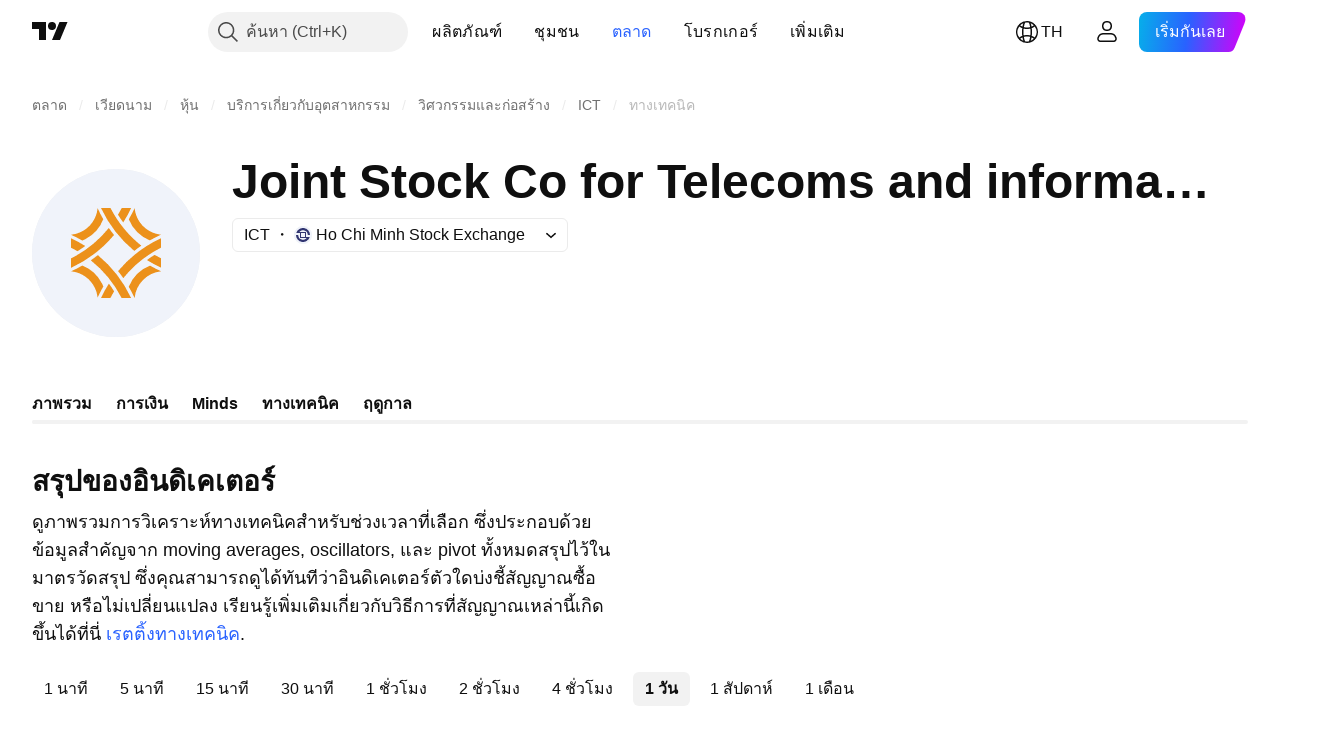

--- FILE ---
content_type: application/javascript; charset=utf-8
request_url: https://static.tradingview.com/static/bundles/72378.3b3a6479c619d9dc301d.js
body_size: 16361
content:
"use strict";(self.webpackChunktradingview=self.webpackChunktradingview||[]).push([[72378],{832617:(e,t,n)=>{n.d(t,{initAlerts:()=>o});var r=n(650151),i=n(638456),s=n(314802);async function o(){const e=function(){if(!window.initData.offlineAlertEventsOnInit)return!1;if((0,i.checkPageType)("mobile")||(0,s.isOnMobileAppPage)("any"))return!1;return!0}(),[t,o]=await Promise.all([e?Promise.all([n.e(83477),n.e(99892),n.e(26184),n.e(29903),n.e(24840),n.e(7204),n.e(12874),n.e(20541),n.e(97406),n.e(94425),n.e(68448),n.e(28903),n.e(96421),n.e(30184),n.e(67007),n.e(51384),n.e(3975),n.e(74150),n.e(55091),n.e(24377),n.e(44962),n.e(8721),n.e(53287),n.e(2139),n.e(35938),n.e(96657),n.e(6534),n.e(93500),n.e(43890),n.e(91046)]).then(n.bind(n,800504)):Promise.resolve(null),e?n.e(35844).then(n.bind(n,779672)):Promise.resolve(null)]);e&&(0,r.ensureNotNull)(t).tryInitAlertsNotifications((0,r.ensureNotNull)(o).toastManager,window.TVD??null)}},357517:(e,t,n)=>{function r(e){let t=null;return(n,...r)=>(t?.abort(),t=new AbortController,n?.aborted?t.abort():n?.addEventListener("error",(()=>t?.abort()),{once:!0}),e(t.signal,...r))}function i(e){if(!c(e))throw e}function s(e){if(c(e))throw e}function o(e){return e?.aborted?Promise.reject(a()):new Promise(((t,n)=>{e?.addEventListener("abort",(()=>n(a())),{once:!0})}))}function a(){return new DOMException("Aborted","AbortError")}function c(e){return e instanceof Error&&"AbortError"===e.name||"object"==typeof e&&null!==e&&"name"in e&&"AbortError"===e.name}function l(e,t){return Promise.race([o(e),t])}async function u(e,t){let n;try{await l(e,new Promise((e=>{n=setTimeout(e,t)})))}finally{clearTimeout(n)}}n.d(t,{createAbortError:()=>a,delay:()=>u,isAbortError:()=>c,respectAbort:()=>l,respectLatest:()=>r,rethrowAbortError:()=>s,skipAbortError:()=>i})},883522:(e,t,n)=>{n.d(t,{AppContext:()=>r});const r=(0,n(50959).createContext)({isOnMobileAppPage:()=>!1,isRtl:!1,locale:"en",renderMode:"legacy"})},881383:(e,t,n)=>{n.d(t,{getLiveRegionInstance:()=>o,initLiveRegion:()=>a});n(50959);class r{constructor(e,t=[]){this._messagesQueue=[],this._alternate=!1,this._renderedMessage=null,this._idCounter=0,this._containers=[...t],this._type=e}setContainers(e){this._containers=[...e]}addMessage(e,t=0){const n=this._generateId(),r={id:n,message:e,destroyTimeout:this._calculateDestroyTimeout(e,t)};return this._messagesQueue.push(r),this._renderedMessage||this._renderMessage(),{...r,type:this._type,destroy:this._getDestroyMessageCallback(n)}}destroyAll(){this._messagesQueue=[],clearTimeout(this._renderedMessage?.destroyTimer),this._containers.forEach((e=>{e.innerText=""})),this._renderedMessage=null,this._alternate=!1}_generateId(){return`live-region-${this._type}-${this._idCounter++}`}_calculateDestroyTimeout(e,t=0){const n=50*e.trim().length+200,r=250*e.trim().length;return Math.min(Math.max(n,t),r)}_findById(e){return this._renderedMessage?.id===e?this._renderedMessage:this._messagesQueue.find((t=>t.id===e))}_getDestroyMessageCallback(e){return async t=>{const n=this._findById(e)
;return!!n&&(n.renderedTo?!!t&&(this._removeRenderedMessage(),this._renderMessage(),!0):(this._removeFromQueue(n),!0))}}_removeRenderedMessage(){const e=this._renderedMessage?.renderedTo;e&&(e.innerText=""),this._renderedMessage=null}_removeFromQueue(e){this._messagesQueue=this._messagesQueue.filter((t=>t!==e))}async _renderMessage(){if(!this._containers.length||!this._messagesQueue.length)return;const e=this._alternate?this._containers[0]:this._containers[1],t=this._messagesQueue.shift();let n;e.innerText=t.message;const r=new Promise(((e,r)=>{n=setTimeout((()=>{if(this._renderedMessage?.id===t.id)return this._removeRenderedMessage(),void this._renderMessage().then(e);r("Currently rendered message is not the one that you 're trying to destroy")}),t.destroyTimeout)}));this._renderedMessage={...t,renderedTo:e,destroyTimer:n,destroyPromise:r},this._alternate=!this._alternate}}class i extends r{}const s=new class{constructor(){this.isInited=!1,this._politeQueue=new i("polite"),this._assertiveQueue=new i("assertive")}renderTo(e,t=!1){return t&&this.destroy(),this._init(e)}destroy(){this._politeQueue.destroyAll(),this._assertiveQueue.destroyAll(),this.isInited=!1}sayPolitely(e,t){return this.isInited?this._politeQueue.addMessage(e,t):null}interrupt(e,t){return this.isInited?this._assertiveQueue.addMessage(e,t):null}_init(e){if(!e)return!1;if(this.isInited)return!1;return!!this._setContainers(e)&&(this.isInited=!0,!0)}_setContainers(e){const t=document.getElementById(e);if(!t)return!1;const n=t.querySelectorAll('[aria-live="polite"]'),r=t.querySelectorAll('[aria-live="assertive"]');return!(!n||2!==n.length||!r||2!==r.length)&&(this._politeQueue.setContainers([n[0],n[1]]),this._assertiveQueue.setContainers([r[0],r[1]]),!0)}};function o(){return s}function a(e){return o().renderTo(e),o()}},742480:(e,t,n)=>{n.d(t,{initSnackbarContainer:()=>i});const r="snackbar-container";function i(){let e=document.getElementById(r);return e||(e=document.createElement("div"),e.setAttribute("aria-live","polite"),e.id=r,document.body.appendChild(e),e)}},752023:(e,t,n)=>{n.r(t),n.d(t,{cookieBannerDelegate:()=>c,initCookiesNotification:()=>h,showCookiesNotification:()=>u});var r=n(199010),i=n(197188),s=n(261030),o=n(638456),a=n(314802);n(659863);const c=(0,i.createDeferredPromise)();let l=!1;async function u(){if(l)return;const{setCookieStageStatus:e}=await n.e(38869).then(n.bind(n,597667));l=!0;const t=await n.e(38869).then(n.bind(n,415127));await t.showCookiesNotification(),e(!0),l=!1}const d=["/symbols"];async function h(){const{setCookieStageStatus:e}=await n.e(38869).then(n.bind(n,597667));if((0,o.isSymphonyEmbed)())return e(!0),(0,s.notApplicateBanner)(),(0,s.setCookieSetting)(s.CookieSettings.Analytics,!0),(0,s.setCookieSetting)(s.CookieSettings.Advertising,!1),void s.cookieSettingsReady.resolve();if((0,s.checkBannerPrivacyPreferenceKey)()||(0,a.isOnMobileAppPage)("any")||/^\/widget-wizard\//.test(window.location.pathname))e(!0);else{
const n=document.querySelector(".js-main-page-promo-container"),i=d.find((e=>window.location.pathname.includes(e)));if(n||i||c.resolve(),i&&window.addEventListener("scroll",(function e(){window.scrollY>=.2*document.documentElement.scrollHeight&&(c.resolve(),window.removeEventListener("scroll",e))})),(0,s.isBannerVisible)())return s.cookieSettingsReady.resolve(),c.promise.then((()=>u()));{const n=await(0,r.userGeoInfo)();if(n.is_in_european_union||(t=n.country_code,["is","li","no","gb"].includes(t)))return(0,s.showBanner)(),s.cookieSettingsReady.resolve(),c.promise.then((()=>u()));e(!0),(0,s.notApplicateBanner)(),(0,s.setCookieSetting)(s.CookieSettings.Analytics,!0),(0,s.setCookieSetting)(s.CookieSettings.Advertising,!0)}}var t;s.cookieSettingsReady.resolve()}},484443:(e,t,n)=>{function r(e,t){let n=0;for(const{min:r,max:i}of t){if(e<r||i<r)continue;const t=Math.min(e,i);if(n=Math.max(n,t),e===n)break}return n}function i(e){const t=[];if(void 0===e)return[];Array.isArray(e)||(e=[e]);for(const n of e){let e,r;isFinite(n)?e=r=Number(n):(e=+n.min,r=+n.max),(e<0||isNaN(e))&&(e=0),isNaN(r)&&(r=1/0),e<=r&&r>0&&t.push({min:e,max:r})}return t.sort(((e,t)=>e.min-t.min||e.max-t.max)),t}function s(e,t){if(e.length!==t.length)return!1;for(let n=e.length;n--;){if(e[n].min!==t[n].min)return!1;if(e[n].max!==t[n].max)return!1}return!0}n.d(t,{determineSize:()=>r,negotiationsAreEqual:()=>s,processNegotiation:()=>i})},974493:(e,t,n)=>{n.d(t,{Root:()=>m});var r=n(77294),i=n(581996);class s{constructor(e){this._document=e,this.isFullscreen=new r.WatchedValue;const t=()=>{const e=["fullscreenElement","webkitFullscreenElement","mozFullscreenElement","mozFullScreenElement","msFullscreenElement"];for(let t=0;t<e.length;t++){const n=e[t];if(n in this._document){this.isFullscreen.setValue(!!this._document[n]);break}}};t();for(const n of["fullscreenchange","webkitfullscreenchange","mozfullscreenchange","MSFullscreenChange"])e.addEventListener(n,t,!1)}enter(){const e=this._document.documentElement;for(const t of["requestFullscreen","mozRequestFullScreen","webkitRequestFullscreen","msRequestFullscreen"])if("function"==typeof e[t]){e[t]();break}this.isFullscreen.setValue(!0)}exit(){const e=this._document;for(const t of["exitFullscreen","mozCancelFullScreen","mozExitFullscreen","webkitExitFullscreen","msExitFullscreen"])if("function"==typeof e[t]){e[t]();break}this.isFullscreen.setValue(!1)}}var o=n(470316),a=n(251954);class c{constructor(e){this.isFullscreen=new r.WatchedValue,this._handleExit=e=>{27!==(0,o.hashFromEvent)(e)||e.defaultPrevented||(e.preventDefault(),this.exit())},this._element=e}enter(){this.isFullscreen.setValue(!0),a.emit("onInternalFullscreenShow"),this._element.addEventListener("keydown",this._handleExit)}exit(){this.isFullscreen.setValue(!1),a.emit("onInternalFullscreenHide"),this._element.removeEventListener("keydown",this._handleExit)}}var l=n(554433),u=n(314802),d=n(650151),h=n(638456);class m{constructor(e,t){this._updateDocumentHeight=e=>{
"visual"===this._viewportType&&this._window.document.documentElement.style.setProperty("height",`${e}px`,"important")},this._window=e,this._fullscreenApi=t?new c(e.document.body):new s(e.document),this._viewportType=h.CheckMobile.iOS()&&!(0,u.isOnMobileAppPage)("any")&&this._window.visualViewport?"visual":"quirks","visual"===this._viewportType?this._viewport=(0,d.ensure)(this._window.visualViewport):this._viewport=this._window;const n=this._layoutSizeSensor=this._window.document.createElement("div");n.id="layout-size-sensor",n.style.position="fixed",n.style.top="0",n.style.left="0",n.style.right="0",n.style.bottom="0",n.style.pointerEvents="none",n.style.visibility="hidden",this._initFullscreen()}allocate(){this.free();const e=this._window.document,t=e.createElement("div");t.classList.add("js-rootresizer__contents"),t.style.position="relative",t.style.width="100%",t.style.height="100%",e.body.insertAdjacentElement("afterbegin",t),e.body.insertAdjacentElement("afterbegin",this._layoutSizeSensor),this._visibilityApi=new l.VisibilityApi(this._window.document);const n={alive:new r.WatchedValue(!0),fullscreenable:new r.WatchedValue(!0),container:new r.WatchedValue(t),width:new r.WatchedValue,height:new r.WatchedValue,availWidth:new r.WatchedValue,availHeight:new r.WatchedValue,visible:this._visibilityApi.isVisible,fullscreen:this._fullscreenApi.isFullscreen,remove:()=>{n.alive.setValue(!1)},attach:()=>{n.alive.setValue(!1),this._window.close()},requestFullscreen:()=>{this._requestFullscreen()},exitFullscreen:()=>{this._exitFullscreen()}};return n.alive.subscribe((e=>{e||n!==this._area||this.free()})),this._area=n,this._resizeHandler=()=>{const e=this._width(n)||800,t=this._height(n)||600;n.availHeight.setValue(t),n.availWidth.setValue(e),n.height.setValue(t),n.width.setValue(e)},this._area.height.subscribe(this._updateDocumentHeight,{callWithLast:!0}),this._resizeHandler(),this._viewport.addEventListener("resize",this._resizeHandler),new i.ResizerDetacherState(n).bridge()}free(){if(this._resizeHandler&&(this._viewport.removeEventListener("resize",this._resizeHandler),this._resizeHandler=void 0),this._visibilityApi&&(this._visibilityApi.destroy(),this._visibilityApi=void 0),this._area){const e=this._area;this._area=void 0,e.height.unsubscribe(this._updateDocumentHeight),e.alive.setValue(!1);const t=e.container.value(),n=t?.parentElement;n&&(n.removeChild(t),n.removeChild(this._layoutSizeSensor))}}_height(e){if("visual"===this._viewportType)return this._layoutSizeSensor.clientHeight;return e.container.value().clientHeight}_width(e){return e.container.value().clientWidth}_requestFullscreen(){this._fullscreenApi.enter()}_exitFullscreen(){this._fullscreenApi.exit()}_initFullscreen(){this._fullscreenApi.isFullscreen.subscribe((e=>{this._resizeHandler&&this._resizeHandler()}))}}},167989:(e,t,n)=>{n.d(t,{initSubscribeToGlobalEventsStorage:()=>i});var r=n(251954);function i(){window.subscribeGlobalEventsStorage=(e,t)=>{r.subscribe(e,t,null)}}},921454:(e,t,n)=>{n.d(t,{POPUP_IN_CLOSING_PROCESS_CLASS:()=>o,
POPUP_ROOT_CONTAINER_CLASS:()=>a,init:()=>d,showUserLinkPopup:()=>l,unmountUserLinkPopupInstances:()=>u});var r=n(778785),i=n(954912),s=n(357517);const o="user-link-popup-in-closing",a="user-link-popup-root-container";class c{constructor(e,t){const{username:n,openTimeoutDuration:r}=t??{};this._target=e,this._abortController=new AbortController;const i=(this._target.getAttribute("data-username")||this._target.textContent)??void 0;this._username=n??i,this._openTimeoutDuration=r}openPopup(){if(c.isPopupOpened())return;const e=setTimeout((async()=>{try{await this._renderPopupComponent()}catch(e){(0,s.skipAbortError)(e)}}),50);this._target.addEventListener("mouseleave",(()=>{clearTimeout(e),this._abortController.abort()}),{once:!0})}static isPopupOpened(){const e=document.body.querySelector(`.${a}`),t=e&&!e.classList.contains(o);return Boolean(t)}static isElementContainsPopupClass(e){return e.classList.contains("js-userlink-popup")}static async unmountAllPopupInstances(){const e=Array.from(document.querySelectorAll(`.${a}`)).map((e=>e.parentElement)).filter((e=>Boolean(e)));if(e.length)for(const t of e)c._unmountPopupInstance(t)}_isPopupUserModel(e){return"ideas"in e&&"followers"in e}async _getPopupData(e,t){const n=`/api/v1/users/${e}/popup/`,r=await(0,i.fetch)(n,{method:"GET",signal:t});if(!r.ok)return null;return await r.json()}_formatDataIntoProps(e){const t=this._target.matches('[target="_blank"]')?"_blank":void 0,n=this._isPopupUserModel(e);return{name:e.username,displayName:n?e.username:e.display_name,badges:e.badges,isBroker:e.is_broker,ideasCount:n?e.ideas:void 0,profileUrl:e.uri,followers:n?e.followers:void 0,userPic:e.avatars.mid,isFollowed:e.follow_status,status:e.status,showButtons:e.username!==window.user.username,brokerRatingFormatted:n?void 0:e.rating_details.formatted,brokerRating:n?void 0:e.rating_details.value,hrefTarget:t,isBanned:e.is_banned}}async _renderPopupComponent(){if(!this._username)return;const[e,{renderUserLinkPopup:t}]=await Promise.all([this._getPopupData(this._username,this._abortController.signal),(0,s.respectAbort)(this._abortController.signal,Promise.all([n.e(2082),n.e(26184),n.e(6656),n.e(98703),n.e(30331),n.e(6811),n.e(34022),n.e(9313),n.e(22969),n.e(75432),n.e(70571),n.e(65664),n.e(32227),n.e(89568)]).then(n.bind(n,158467)))]);if(!e||this._abortController.signal.aborted)return;const r=document.createElement("div");document.body.appendChild(r);const i=this._formatDataIntoProps(e);t(r,{target:this._target,onClose:()=>c._unmountPopupInstance(r),renderViewProps:i,openTimeoutDuration:this._openTimeoutDuration})}static async _unmountPopupInstance(e){if(!document.body.contains(e))return;const{unmountUserLinkPopup:t}=await Promise.all([n.e(2082),n.e(26184),n.e(6656),n.e(98703),n.e(30331),n.e(6811),n.e(34022),n.e(9313),n.e(22969),n.e(75432),n.e(70571),n.e(65664),n.e(32227),n.e(89568)]).then(n.bind(n,158467));t(e),e.remove()}}function l(e,t){new c(e,t).openPopup()}async function u(){c.unmountAllPopupInstances()}async function d(){const e=e=>{if(!(e.target instanceof Element))return
;const t=e.target;c.isElementContainsPopupClass(t)&&l(t)};r.mobiletouch||document.body.addEventListener("mouseenter",e,{capture:!0})}},833813:(e,t,n)=>{var r;n.d(t,{ProductFeaturesEnum:()=>r,UNLIMITED_FEATURE_LIMIT:()=>i}),function(e){e.CAN_EDIT_PUBLIC_CHATS="CAN_EDIT_PUBLIC_CHATS",e.NO_SPONSORED_ADS="NO_SPONSORED_ADS",e.ALERTS_NO_EXPIRATION="ALERTS_NO_EXPIRATION",e.ALERTS_WEBHOOK="ALERTS_WEBHOOK",e.SCREENER_AUTO_REFRESH="SCREENER_AUTO_REFRESH",e.SCREENER_INTERVALS="SCREENER_INTERVALS",e.SCREENER_EXPORT_DATA="SCREENER_EXPORT_DATA",e.SOCIAL_ACTIVITY="SOCIAL_ACTIVITY"}(r||(r={}));const i=99999},575200:(e,t,n)=>{n.d(t,{appendGoogleScript:()=>w,completeGoogleAuth:()=>b,googleButtonDelegate:()=>p,initOneTapSignIn:()=>g});var r=n(691805),i=n(588948),s=n(72224),o=n(638456),a=n(251924),c=n(197188),l=n(486710),u=n(660681),d=n(691840),h=n(308180),m=n(125226);const f="https://accounts.google.com/gsi/client",p=new a.Delegate;let _=!1;function g(){window.GOOGLE_CLIENT_ID&&!(0,i.getFreshInitData)().googleSigninPopupDisabled&&(o.CheckMobile.iOS()?setTimeout((()=>{w()}),6e4):w())}async function w(){if(_)return;_=!0;const e=(0,c.createDeferredPromise)(),t=(0,r.appendScript)(f);t.onload=()=>e.resolve(),t.onerror=()=>e.reject(),window.handleGoogleCredentialResponse=e=>{e.select_by.startsWith("btn")?p.fire(e.credential):async function(e){const t=(0,s.getUrlParams)(),n={feature_source:"google_one_tap",utm_source:t.utmsource,utm_medium:t.utmmedium},r=new FormData;r.append("token",e),r.append("mode_with_confirmation",(0,m.isFeatureEnabled)("enable_social_auth_confirmation")?"signin-with-confirm":"signin"),b(r,n,(e=>{window.user=e.user,window.TradingView.changeLoginState(!0)}),(e=>(0,d.showSignModal)({mode:"second-factor",secondAuthFactorInfo:e})),h.showErrorDialog,(e=>(0,d.showSignModal)({mode:"social-auth-confirmation",socialConfirmData:e})))}(e.credential)},window.logMomentNotification=()=>{window.is_authenticated?y():window.loginStateChange.subscribe(null,y,!0)};const n=document.createElement("div");return n.setAttribute("id","g_id_onload"),n.setAttribute("data-client_id",window.GOOGLE_CLIENT_ID),n.setAttribute("data-callback","handleGoogleCredentialResponse"),n.setAttribute("data-use_fedcm_for_prompt","true"),n.setAttribute("data-moment_callback","logMomentNotification"),n.setAttribute("data-cancel_on_tap_outside","false"),document.body.appendChild(n),e.promise}function y(){window.google.accounts.id.cancel()}async function b(e,t,n,r,i,s){(0,l.socialAuth)(e,t).then(n).catch((e=>{const t=["2FA_required","2FA_challenge_not_generated"].includes(e.type??"");if("SA_unconfirmed_auth"===e.type&&s&&e.socialConfirmData)s(e.socialConfirmData);else if(t&&e.secondFactorTypes&&e.secondFactorTypes.length>0){const t=u.SMS_BANNED_STATUS===e.status,i=e.secondFactorTypes[0],s={codeTTL:"sms"===i.name?i.code_ttl:void 0,type:i.name,onlyBackup:t,onSignin:n};r(s)}else e.message&&i(e.message)}))}},470316:(e,t,n)=>{n.d(t,{Modifiers:()=>r.Modifiers,hashFromEvent:()=>r.hashFromEvent,hashShiftPlusEnter:()=>r.hashShiftPlusEnter,
humanReadableHash:()=>r.humanReadableHash,humanReadableModifiers:()=>r.humanReadableModifiers,isMacKeyboard:()=>r.isMacKeyboard,modifiersFromEvent:()=>r.modifiersFromEvent});var r=n(591800)},631456:(e,t,n)=>{n.r(t),n.d(t,{createReactRoot:()=>a});var r=n(50959),i=n(632227),s=n(904237),o=n(957114);function a(e,t,n="legacy"){const a=r.createElement(o.TVAppContextProvider,{renderMode:n},e);if("modern"===n){const e=(0,s.createRoot)(t);return e.render(a),{render(t){e.render(r.createElement(o.TVAppContextProvider,{renderMode:n},t))},unmount(){e.unmount()}}}return i.render(a,t),{render(e){i.render(r.createElement(o.TVAppContextProvider,{renderMode:n},e),t)},unmount(){i.unmountComponentAtNode(t)}}}},46277:(e,t,n)=>{n.r(t),n.d(t,{DialogAction:()=>i,FeatureId:()=>r,createExtendedSolution:()=>c,errorCode:()=>o,trackSocialNetworkEvent:()=>a});var r,i,s=n(776734);!function(e){e.CreateIdea="free__create_public_idea",e.CreateComment="free__create_comment",e.CreateMessageChat="free__create_message_chat"}(r||(r={})),function(e){e.Open="open",e.OpenSolution="open_solution"}(i||(i={}));const o="permissions_denied";async function a(e,t){const n=await(0,s.getTracker)();if(n){const r=window.user.id?.toString();n.trackPermissionDialog(e,t,r||"")}}function c(e,t){const n=e.match(/\d+\//gm)?.[0];return e.replace(n||"",n+t)}},519073:(e,t,n)=>{function r(e){return void 0!==e&&e.includes("crypto")}function i(e,t){return"spot"===e&&r(t)}function s(e,t){return"stock"===e&&t.includes("right")||"right"===e}function o(e,t){return a(e,t)||"stock"===e&&t.includes("fund")&&t.includes("etf")||"structured"===e&&t.includes("etn")}function a(e,t){return function(e,t){return"fund"===e&&t.includes("mutual")}(e,t)||"fund"===e&&t.includes("etf")}function c(e){return"bond"===e}function l(e,t){return"bond"===e&&t.includes("corporate")}function u(e){return"economic"===e}function d(e){return"option"===e}function h(e){return"dex"===e?.centralization}function m(e){return"spread"===e}function f(e){return"futures"===e}function p(e){return"forex"===e}function _(e,t,n){return r(t)&&"spot"===e&&"USD"===n}function g(e,t){return"spot"===e&&t.includes("cryptoasset")}function w(e,t){return Boolean("bond"===e&&t.includes("government")&&t.includes("benchmark"))}function y(e,t){return Boolean("bond"===e&&t.includes("government")&&!t.includes("benchmark"))}function b(e){return Boolean(e.typespecs?.includes("yield"))}function v(e,t){return"stock"===e&&t.includes("common")||"stock"===e&&t.includes("preferred")||"stock"===e&&t.includes("forward")||"stock"===e&&t.includes("bonus")||"stock"===e&&t.includes("cfd")||"fund"===e&&t.includes("unit")||"fund"===e&&t.includes("trust")||"fund"===e&&t.includes("reit")||"fund"===e&&t.includes("etn")||"fund"===e&&t.includes("closedend")||"bond"===e&&t.includes("convertible")||"dr"===e||"warrant"===e||"structured"===e&&!t.includes("etn")}function P(e){return e?.includes("discontinued")??!1}function S(e,t=[]){return v(e,t)&&t.includes("pre-ipo")}n.d(t,{hasCryptoTypespec:()=>r,isBond:()=>c,isCorporateBond:()=>l,isCryptoSpot:()=>i,
isCryptoSpotUsd:()=>_,isCryptoassetSpot:()=>g,isDex:()=>h,isEconomicSymbol:()=>u,isEtf:()=>o,isForexSymbol:()=>p,isFundEtf:()=>a,isFutures:()=>f,isGovernmentBenchmarkBond:()=>w,isGovernmentOnlyBond:()=>y,isOption:()=>d,isPreIpo:()=>S,isRight:()=>s,isSpread:()=>m,isStocksSymbol:()=>v,isSymbolDelisted:()=>P,isYield:()=>b})},957114:(e,t,n)=>{n.d(t,{TVAppContext:()=>l,TVAppContextProvider:()=>c});var r=n(50959),i=n(883522),s=n(314802),o=n(680574);const a={iOs:"old",android:"new",old:"old",new:"new",any:"any"};function c(e){const[t]=(0,r.useState)({isOnMobileAppPage:e=>(0,s.isOnMobileAppPage)(a[e]),isRtl:(0,o.isRtl)(),locale:window.locale,renderMode:e.renderMode??"legacy"});return r.createElement(i.AppContext.Provider,{value:t},e.children)}const l=i.AppContext},226368:(e,t,n)=>{n(184548);var r=n(50959),i=(n(659863),n(631456));var s=n(262078),o=n(345848),a=n(226722),c=n(735566);const l=(0,c.getLogger)("UserSessions");let u,d=0,h=!1,m=!1;function f(e){if(h){ChartApiInstance.connect({tokenGrabSession:e});const t=ChartApiInstance.connectDfd;return h=!1,u&&(t.then((function(){(0,o.trackEvent)("Auth","Different Device Active Recovery"),u.destroy(),u=void 0})),t.catch((function(){h=!0}))),t}}function p(e){if(h)return;let t=!1;if(ChartApiInstance&&(ChartApiInstance.disconnect(),t=!0),t){(0,o.trackEvent)("Auth","Different Device Active Dialog"),h=!0,l.logNormal("Different device connection detected: "+JSON.stringify(e));const t=function(){m=!1;const e=f(!0);e&&e.then((function(){a.TVXWindowEvents.emit("session_captured")}))};m||async function(e){const{SessionLockDialog:t}=await Promise.all([n.e(15876),n.e(26184),n.e(7204),n.e(94425),n.e(6869),n.e(21596),n.e(18323),n.e(42765),n.e(62702),n.e(97430)]).then(n.bind(n,373145)),{reconnect:s,...o}=e,a=document.createElement("div"),c=(0,i.createReactRoot)(r.createElement(t,{...o,onClose:()=>{c.unmount(),a.remove(),s()}}),a)}({...e??{},reconnect:t}).then((()=>{m=!0}))}}a.TVXWindowEvents.on("session_captured",(function(){f()})),s.pushStreamMultiplexer.on("auth",(function(e){if(is_authenticated&&user&&user.session_hash&&"active_session_changed"===e.type&&e.timestamp>d){if(d=e.timestamp,user.session_hash===e.source_session&&e.source_session in e.changes&&"cycled"===e.changes[e.source_session].a&&(user.session_hash=e.changes[e.source_session].h),user.session_hash in e.changes&&"logout"===e.changes[user.session_hash].a)return void(e.source_session!==user.session_hash&&async function(e){const{SessionLogoutDialog:t}=await Promise.all([n.e(51579),n.e(26184),n.e(7204),n.e(6869),n.e(21596),n.e(20378),n.e(42765),n.e(62702),n.e(65148)]).then(n.bind(n,59277)),s=document.createElement("div"),o=(0,i.createReactRoot)(r.createElement(t,{...e,onClose:()=>{o.unmount(),s.remove()}}),s)}(e.device_info));if(!e.active_sessions)return;let t=!1;for(let n=e.active_sessions.length-1;n>=0;n--)user.session_hash===e.active_sessions[n]&&(t=!0);t?u&&f():p(e.device_info)}}));n(202373);var _=n(77034),g=n.n(_),w=n(799786);g().safari&&(0,w.createGroup)().add({desc:"Prevent exit native fullscreen",hotkey:27,handler:()=>{}})
;var y=n(444372),b=n(174079),v=n(172840),P=n(638456),S=n(314802),E=n(354298),T=n(921454),A=n(752023),C=n(742480),k=n(261030),I=n(125226),D=n(62802);const R=(0,c.getLogger)("NewsNotificationsInit");var O=n(400353),M=n(833813),L=n(881383),N=n(575200),F=n(199010);var V=n(49437),x=n(407085);var U=n(780626);var H=n(46277),j=n(861482);var B=n(17519),G=n(93322),z=n(214842),$=n(290484),W=n(175203),q=n(900608);const Q="activeBrowserTabsCounter";let J=null;class Y{constructor(){this._isMasterTab=!1,this._lastState={tabs:[],ts:0},this._sendReport=(0,$.default)(((e,t)=>{this._isMasterTab&&(W.telemetry.sendReport("site","browsers_tabs_ratio_frame",{value:e}),W.telemetry.sendReport("site","browsers_tabs_count_frame",{value:t}))}),2e4),this._guid=(0,q.guid)(),this._initTimer()}unregisterTab(){clearInterval(this._timerId);const e=this._getState();e.tabs=e.tabs.filter((e=>e[0]!==this._guid)),e.ts=Date.now(),this._setState(e)}static getInstance(){return null===J&&(J=new Y),J}_checkIsMaster(e){const t=0===e.tabs.length,n=Date.now()-e.ts>2e4;return t||n||e.tabs[0][0]===this._guid}_countVisibleTabsRatio(e){const t=e.reduce(((e,t)=>e+("visible"===t[1]?1:0)),0);return Math.round(t/e.length*100)}_getState(){const e=V.TVLocalStorage.getItem(Q),t=null!==e?JSON.parse(e):this._lastState;return this._lastState=t,t}_setState(e){V.TVLocalStorage.setItem(Q,JSON.stringify(e))}_pulse(){const e=this._lastState.tabs,t=document.visibilityState,n=this._getState(),r=n.tabs.find((e=>e[0]===this._guid)),i=this._isMasterTab;this._isMasterTab=this._checkIsMaster(n);const s=!i&&this._isMasterTab;if(void 0!==r&&r[1]!==t&&(r[1]=t),s)n.tabs=[[this._guid,t]],n.ts=Date.now(),this._isMasterTab=!0,this._sendReport(100,1);else if(this._isMasterTab){n.ts=Date.now();const t=this._countVisibleTabsRatio(e),r=this._countVisibleTabsRatio(n.tabs);t!==r&&this._sendReport(r,n.tabs.length)}else void 0===r&&n.tabs.push([this._guid,t]);this._setState(n)}_initTimer(){this._pulse(),this._timerId=setInterval((()=>this._pulse()),1e4)}}var X=n(167989),K=n(864671);var Z=n(516621);var ee=n(313266),te=n(832617);const ne=(0,c.getLogger)("Chart.Base");if(loginStateChange.subscribe(window,(function(e){if(user&&is_authenticated){TVLocalStorage.getItem("paid_account_username")&&TVLocalStorage.removeItem("paid_account_username");const e=TVLocalStorage.getItem("last_username"),t=TVLocalStorage.getItem("previous_username");e!==user.username&&(TVLocalStorage.setItem("last_username",user.username),e&&e!==t&&(TVLocalStorage.setItem("previous_username",e),(0,G.paidAccountCheck)({isNeedCancelButton:!0}).catch((()=>{})))),(()=>{const e=JSON.parse(V.TVLocalStorage.getItem("password_popup_data")||"null");(0,I.isFeatureEnabled)("change_password_suggestion_popup")&&(!e?.lastTimestamp||(0,x.getCalendarDaysDiff)(new Date,new Date(e.lastTimestamp))>=2)&&(!e?.showCount||e.showCount<3)&&(V.TVLocalStorage.setItem("password_popup_data",JSON.stringify({lastTimestamp:(new Date).getTime(),showCount:e?.showCount?e.showCount+1:1})),
Promise.all([n.e(75080),n.e(26184),n.e(10648),n.e(32078),n.e(6739),n.e(50370),n.e(61504),n.e(84592),n.e(58572),n.e(27877),n.e(6656),n.e(75070),n.e(61224),n.e(14144),n.e(16722),n.e(52296),n.e(79231),n.e(67901),n.e(61771),n.e(30044),n.e(42533)]).then(n.bind(n,757140)).then((({changePasswordDialog:e})=>e())))})()}else{const e=TVLocalStorage.getItem("paid_account_username");e&&Promise.resolve().then(n.bind(n,691840)).then((t=>t.showSignModal({source:"Paid Account Popup",username:e})))}e||(0,E.reconnectChartApi)()})),(0,v.whenDocumentReady)((function(){if((0,I.isFeatureEnabled)("enable_forced_email_confirmation")&&window.is_authenticated&&window.user.social_registration&&void 0===window.user.profile_data_filled&&!window.user.has_active_email&&!(0,S.isOnMobileAppPage)("any")){if(window.location.pathname.startsWith(`/u/${window.user.username}`)||"/policies/"===window.location.pathname||"/privacy-policy/"===window.location.pathname)return;Promise.resolve().then(n.bind(n,691840)).then((e=>e.showSignModal({mode:"force-verify-email"})))}"#signin"===window.location.hash?Promise.resolve().then(n.bind(n,691840)).then((e=>e.showSignModal({source:"Redirect"}))):"#signup"===window.location.hash&&Promise.resolve().then(n.bind(n,691840)).then((e=>e.showSignModal({mode:"signup",source:"Redirect"}))),(0,P.checkPageType)("mobile")?k.cookieSettingsReady.resolve():(0,A.initCookiesNotification)().then((async()=>{const e=(0,z.placementFromPageLocation)();if(e){if((0,O.enabled)(M.ProductFeaturesEnum.NO_SPONSORED_ADS))return;let t=!0;if("ru"===window.locale){t="ru"!==(await(0,F.userGeoInfo)()).country_code}if(t){const{toastAd:t}=await Promise.all([n.e(41001),n.e(24377),n.e(8721),n.e(78717),n.e(38336)]).then(n.bind(n,488071));t.setPlacement(e.placement).addTargeting("placement",e.targeting).start()}}})),window.initData.show_idc_dialog&&window.TradingView.onChartPage?n.e(9726).then(n.bind(n,207799)).then((e=>{e.showIdcAgreementDialog()})):window.initData.banned_payments&&Promise.all([n.e(66814),n.e(95626),n.e(28415),n.e(78820),n.e(30608),n.e(56167),n.e(11417),n.e(96520),n.e(80281),n.e(84434),n.e(16708),n.e(44057),n.e(2224),n.e(30871),n.e(29201)]).then(n.bind(n,299752)).then((({warningDialog:e})=>{e({title:y.t(null,void 0,n(620748)),content:"<p>"+y.t(null,void 0,n(757833))+"</p>",closeButtonText:y.t(null,{context:"action"},n(433334))}).open()}))}),!0),window.pro=new b.Pro(window.shopConf),loginStateChange.fire(!0),Promise.all([n.e(55985),n.e(14144),n.e(84434),n.e(38578)]).then(n.t.bind(n,233009,23)).then((({default:e})=>{e.init()})),["/widget-wizard/","/space-mission-yearly-recap/","/space-mission-personal-yearly-recap/","/my-space-mission/2025/share/"].find((e=>window.location.pathname.startsWith(e)))||(0,S.isOnMobileAppPage)("any")||(0,P.onMainPage)()||(0,P.isSymphonyEmbed)()||async function(){const e=D.getBool(Z.CHRISTMAS_POPUP_STORAGE_KEY_PREFIX),t=(new Date).getFullYear()>Z.CHRISTMAS_POPUP_YEAR;window.is_authenticated&&!e&&!t&&(0,I.isFeatureEnabled)("enable_christmas_popup")&&async function(e){
const{renderChristmasPopup:t}=await Promise.all([n.e(56705),n.e(6739),n.e(7204),n.e(68650),n.e(54123),n.e(61224),n.e(64083),n.e(13754),n.e(91867)]).then(n.bind(n,78643));t(e)}()}(),async function(){const e=JSON.parse(V.TVLocalStorage.getItem("must_change_password_toast")||"null");window.is_authenticated&&window.user.must_change_password&&!window.user.must_change_tfa&&(!e||(0,x.getCalendarDaysDiff)(new Date,new Date(e.lastTimestamp))>=1)&&(V.TVLocalStorage.setItem("must_change_password_toast",JSON.stringify({lastTimestamp:(new Date).getTime()})),async function(){const{creteToast:e}=await Promise.all([n.e(17870),n.e(29903),n.e(7204),n.e(67007),n.e(65826),n.e(40061)]).then(n.bind(n,18004));e()}())}(),window.is_authenticated)user.available_offers&&user.available_offers.referral_bonus&&Promise.all([n.e(83235),n.e(26184),n.e(32078),n.e(6739),n.e(50370),n.e(6656),n.e(61224),n.e(14144),n.e(52296),n.e(9955),n.e(67901),n.e(61771),n.e(30820)]).then(n.bind(n,684354)).then((e=>e.createReferralBonusNotificationDialog()));else{let e,t={};const n=(0,U.getReferralParams)();n&&"direct_affiliate_params"===n.key?t=n.params:n&&"_referralProgramId"===n.key&&(e=n.params);const r=t.aff_id;if(r||e){const n=window.location.hostname.split("."),i=n.slice(1,n.length).join(".");if(r&&r.length<=32){(0,o.trackEvent)("Affiliate Program","Referral Visit (Direct)",r),B.PartnerAPI.addClick({target_link:t.target_link,aff_id:t.aff_id,aff_sub:t.aff_sub,aff_source:t.source,aff_unique1:t.aff_unique1,aff_sub2:t.aff_sub2,aff_sub3:t.aff_sub3,aff_click_id:t.aff_click_id,file_id:t.file_id,url_id:t.url_id}).catch((e=>ne.logNormal(`Service Partner Program - request error - ${e}`)));const e=JSON.parse(K.get("direct_affiliate_params"));e&&e.aff_id===r||K.set("direct_affiliate_params",JSON.stringify(t),90,"/",i?`.${i}`:""),(0,U.createReferralWelcome)("partner_program")}else e&&e.length<=150&&(K.set("_referralProgramId",e,0,"/",i?`.${i}`:""),(0,U.createReferralWelcome)("refer_a_friend"))}}if(Promise.all([n.e(2031),n.e(45275),n.e(72226)]).then(n.bind(n,727655)).then((e=>{e.openSupportDialogOnLoad()})),Promise.all([n.e(95868),n.e(14144),n.e(19368),n.e(14309)]).then(n.bind(n,351302)).then((e=>{e.openPaymentOrderDialogOnLoad()})),Promise.all([n.e(42635),n.e(99140)]).then(n.bind(n,130179)).then((e=>{e.openCoinsDialogOnLoad()})),(0,T.init)(),(0,ee.isFeaturesetEnabled)("alerts")&&!window.TradingView.onChartPage&&(0,te.initAlerts)(),window.is_authenticated||(0,N.initOneTapSignIn)(),async function(){const{init:e}=await Promise.all([n.e(53270),n.e(29903),n.e(24840),n.e(7204),n.e(67007),n.e(65329),n.e(2101)]).then(n.bind(n,483679));e()}(),document.addEventListener("click",(function(e){const t=e.target,n=t?.closest("a");if(window.location.pathname.startsWith("/support")||!n?.search)return;const r=new URLSearchParams(n.search).get("solution");if(!r)return;const i=parseInt(r,10);isNaN(i)||(0,j.showSupportDialog)({solutionId:i});const s=r.match(/[a-zA-Z\_]+/g);s&&!e.defaultPrevented&&(0,H.trackSocialNetworkEvent)(s[0],H.DialogAction.OpenSolution),e.preventDefault()})),
async function(){if((0,I.isFeatureEnabled)("news_alerts_enabled")&&window.is_authenticated&&"true"===(0,D.getValue)("News.hasEnabledAlerts"))try{const{startNotifications:e}=await Promise.all([n.e(16132),n.e(63835)]).then(n.bind(n,816132));e()}catch(e){return void R.logError(`Failed to initialize news notifications ${e}`)}}(),(0,I.isFeatureEnabled)("count-browser-tabs")){const e=Y.getInstance();window.addEventListener("unload",(()=>e.unregisterTab()))}(0,L.initLiveRegion)("aria-live-regions-wrapper"),(0,X.initSubscribeToGlobalEventsStorage)(),(0,C.initSnackbarContainer)()},699270:(e,t,n)=>{var r,i,s;n.d(t,{AdUnit:()=>i,Placement:()=>s,PlacementTargeting:()=>r}),function(e){e.Symbols="symbols",e.Platform="platform",e.Profile="profile",e.PublishedOpenedIdea="published opened idea",e.OpenedIdea="opened idea chart",e.HeatMap="heatmap",e.Screener="screener",e.MainPage="main page",e.NewsPage="news page",e.NewsFeed="news feed",e.NewsSymbols="news symbols",e.NewsMarkets="news markets",e.IdeasStreamFeed="ideas stream feeds",e.Screenshot="screenshot"}(r||(r={})),function(e){e.IdeasStream="ideas stream",e.Platform="platform",e.PublishedIdea="published idea",e.NewMainIdeasStream="new main ideas stream",e.News="news",e.SymbolOverview="symbol overview"}(i||(i={})),function(e){e.Symbols="symbols",e.Platform="platform",e.Profile="profile",e.OpenedIdea="opened idea",e.Feeds="feeds",e.HeatMap="heatmap",e.Screener="screener",e.MainPage="main page",e.NewsPage="news page",e.NewsFeed="news feed",e.NewsSymbols="news symbols",e.NewsMarkets="news markets",e.Screenshot="screenshot"}(s||(s={}))},214842:(e,t,n)=>{n.d(t,{createUniqIdGenerator:()=>g,isEnabled:()=>h,lazy:()=>m,placementFromPageLocation:()=>_,supportedIOSVersion:()=>p});var r=n(638456),i=n(642245),s=n(49437),o=n(314802),a=n(347402),c=n(588948),l=n(699270);const u="first_visit_time",d=3;async function h(){if((0,r.isSymphonyEmbed)()||window.user.active_broker?.plan===i.BrokerPlansIds.Platinum)return!1;if((0,o.isOnMobileAppPage)("any")&&window.is_authenticated){const e=(0,c.getFreshInitData)()?.app_installation_date;if(e&&!isNaN(e))return(Date.now()-new Date(e).getTime())/864e5>=d}let e=s.TVLocalStorage.getItem(u);e||(e=Date.now().toString(),s.TVLocalStorage.setItem(u,e));return(Date.now()-Number(e))/864e5>=d}function m(e,t){return new Promise((n=>{const r=new IntersectionObserver((t=>{for(const i of t)i.isIntersecting&&(r.unobserve(e),n())}),t);r.observe(e)}))}const f="2.66.0";function p(){if(!(0,o.isOnMobileAppPage)("old"))return!1;const e=(0,r.appVersion)();return null!==e&&!(0,a.lessThan)(e,f)}function _(){if(window.TradingView.onChartPage)return{placement:l.Placement.Platform,targeting:l.PlacementTargeting.Platform};const e=window.location.pathname;return e.startsWith("/heatmap")?{placement:l.Placement.HeatMap,targeting:l.PlacementTargeting.HeatMap}:/^\/(crypto-|forex-)?screener\//.test(e)?{placement:l.Placement.Screener,targeting:l.PlacementTargeting.Screener}:void 0}function*g(e){let t=0;for(;;)yield`div-gpt-ad-${e}-${t}`,t++}},642245:(e,t,n)=>{var r,i;n.d(t,{BrokerPlans:()=>r,
BrokerPlansIds:()=>i}),function(e){e.Platinum="platinum",e.Gold="gold",e.Silver="silver",e.Free="free"}(r||(r={})),function(e){e[e.Platinum=3]="Platinum",e[e.Gold=2]="Gold",e[e.Silver=1]="Silver",e[e.Free=0]="Free"}(i||(i={}))},516621:(e,t,n)=>{n.d(t,{CHRISTMAS_POPUP_CLOSE_EVENT:()=>s,CHRISTMAS_POPUP_STORAGE_KEY_PREFIX:()=>i,CHRISTMAS_POPUP_YEAR:()=>r});const r=2025,i=`show_christmas_banner_${r}`,s="christmas.popup.close"},308180:(e,t,n)=>{function r(e,t){return Promise.all([n.e(3153),n.e(26184),n.e(6739),n.e(61224),n.e(10657),n.e(82930),n.e(20454),n.e(32460),n.e(59426)]).then(n.bind(n,801413)).then((n=>n.showErrorDialogImpl(e,t)))}n.d(t,{showErrorDialog:()=>r})},17519:(e,t,n)=>{n.d(t,{PartnerAPI:()=>m,PartnerPayoutPurpose:()=>h,PartnerStatus:()=>u,PartnerType:()=>c,PayoutHistoryType:()=>d,PayoutType:()=>o,getPartnerDetails:()=>g,partnerTypeMap:()=>l});var r=n(954912);const i="/partners/details/";function s(){return window.initData.tvPartnersHost}var o,a,c;!function(e){e.Paypal="paypal",e.Wire="wire"}(o||(o={})),function(e){e.USD="usd"}(a||(a={})),function(e){e.Lifetime30="lifetime30",e.CPA="cpa",e.Other="other"}(c||(c={}));const l={0:c.Lifetime30,1:c.CPA,2:c.Other};var u,d,h,m;function f(e){return`${s()}/api/v1${e}/`}function p(e,t,n,r){let i=f(e);return t&&!n&&(i=f(`${e}/${t}`)),t&&n&&(i=f(`${e}/${t}/${n}`)),r&&(i+=`?sort=${r}`),i}async function _(e,t,n){const i={method:e,credentials:"include"};return i.headers=new Headers,i.headers.set("Content-Type","application/json"),i.headers.set("Accept","application/json"),void 0!==n&&(i.body=JSON.stringify(n)),(0,r.fetch)(t,i).then((e=>e.json())).then((e=>{if(e.error)throw new Error(e.error);return e}))}async function g(){const e={method:"GET"};return e.headers=new Headers,e.headers.set("Content-Type","application/json"),(0,r.fetch)(i).then((e=>e.json()))}!function(e){e.Pending="pending",e.Active="active",e.Rejected="rejected",e.Blocked="blocked",e.NotVerified="not_verified"}(u||(u={})),function(e){e.Pending="pending",e.Completed="completed",e.InProgress="in_progress",e.WaitingForApproval="waiting_for_approval",e.DjangoError="django_eror",e.PayoutError="payout_error"}(d||(d={})),function(e){e.Partner="partner",e.ReferAFriend="refer_a_friend"}(h||(h={})),function(e){e.isPartner=async function(){return _("GET",f("/is-partner"))},e.hold=async function(e){return(0,r.fetch)("/partners/hold/",{method:"POST",credentials:"include",body:JSON.stringify(e)})},e.unhold=async function(e){return(0,r.fetch)("/partners/unhold/",{method:"POST",credentials:"include",body:JSON.stringify(e)})},e.autoCreatePartner=async function(e){const t={partner_type:e};return(0,r.fetch)("/partners/create/",{method:"POST",credentials:"include",body:JSON.stringify(t)})},e.createPartner=async function(e){return _("POST",f("/partner"),e)},e.updatePartner=async function(e){return _("POST",f("/update-partner"),e)},e.getStats=async function(e,t,n){return _("GET",p("/stats",e,t,n))},e.getReport=async function(e,t){return _("GET",p("/report",e,t))},e.getProductReport=async function(e,t){
return _("GET",p("/products-report",e,t))},e.getReportCSV=async function(e,t){return _("GET",p("/report-csv",e,t))},e.getHistory=async function(e){return _("GET",function(e){return`${f("/history")}${e}`}(e))},e.getConversionReport=async function(e,t){return _("GET",p("/conversion-report",e,t))},e.getDetailedReport=async function(e,t){return _("GET",p("/detailed-report",e,t))},e.getSettings=async function(){return _("GET",f("/settings"))},e.postSettings=async function(e){return _("POST",f("/settings"),e)},e.addClick=async function(e){return _("POST",`${s()}/analytics/`,e)},e.postIRSForm=async function(e){const t=f("/irs-form"),n=new FormData;n.append("form",e);const i=new Headers({accept:"application/json"});return(0,r.fetch)(t,{method:"POST",credentials:"include",headers:i,body:n}).then((e=>e.json()))}}(m||(m={}))},780626:(e,t,n)=>{n.d(t,{createReferralWelcome:()=>i,getReferralParams:()=>s});var r=n(72224);function i(e){return Promise.all([n.e(49663),n.e(26184),n.e(32078),n.e(6739),n.e(50370),n.e(6656),n.e(51307),n.e(61224),n.e(14144),n.e(52296),n.e(67901),n.e(61771),n.e(36057)]).then(n.bind(n,843163)).then((t=>t.createReferralWelcomeDialog(e)))}function s(){const e=(0,r.getUrlParams)(),t=e.share_your_love,n=e.aff_id;if(n&&n.length<=32){const t={aff_id:n,target_link:`${window.location.origin}${window.location.pathname}`};return[{key:"source",maxLength:64},{key:"aff_sub",maxLength:64},{key:"url_id",maxLength:256},{key:"file_id",maxLength:256},{key:"aff_sub2",maxLength:64},{key:"aff_sub3",maxLength:64},{key:"aff_unique1",maxLength:64},{key:"aff_click_id",maxLength:64}].forEach((n=>{const r=n.key;e[r]&&e[r].length<=n.maxLength&&(t[r]=e[r])})),{key:"direct_affiliate_params",params:t}}return t&&t.length<=150?{key:"_referralProgramId",params:t}:null}},486710:(e,t,n)=>{n.d(t,{AggregateError:()=>g,ApiError:()=>_,accumulateErrors:()=>s,checkPhoneCode:()=>l,continuePartialAuth:()=>T,fetchPost:()=>o,firstLoginData:()=>a,firstLoginDataUrl:()=>i,recoverPassword:()=>y,recoverPasswordUrl:()=>w,recoveryPassword:()=>u,resendLink:()=>c,resetPassword:()=>v,signin:()=>m,signinUrl:()=>d,signup:()=>p,signupUrl:()=>f,socialAuth:()=>E});var r=n(954912);const i="/accounts/first_login_data/";function s(e,t){return Object.entries(e).map((e=>new _(e[1].join("\n"),t,e[0])))}function o(e,t){return(0,r.fetch)(e,{method:"POST",credentials:"include",mode:"same-origin",body:t})}function a(e){return o(i,e).then((e=>e.ok?e.json():e.json().then((t=>{throw new g(s(t.errors,e.status))}))))}function c(){return o("/api/v1/users/anon/change-email/resend/").then((e=>e.ok?e.json():e.json().then((e=>{throw Error(e.error)}))))}function l(e){return o("/api/v1/recover_password/check_phone_code/",e).then((e=>e.ok?e.json():e.json().then((e=>{throw Error(e.error)}))))}function u(e){return o("/api/v1/recover_password/",e).then((e=>e))}const d="/accounts/signin/";function h(e){return e.json().then((t=>{if("errors"in t&&Object.keys(t.errors).length)throw new g(s(t.errors,e.status))
;if("error"in t&&""!==t.error||"code"in t||!e.ok)throw new _(t.error||t.detail,e.status,t.code,t.confirm_auth_data,t.two_factor_types,function(e){if(e.signature)return{signature:e.signature,email:e.email||"",phone:e.phone||"",socials:[]};return}(t));return t}))}function m(e){return o(d,e).then(h)}const f="/accounts/signup/";function p(e){return o(f,e).then((e=>e.json().then((t=>{if("errors"in t&&""!==t.errors)throw new g(s(t.errors,e.status))}))))}class _ extends Error{constructor(e,t,n,r,i,s){super(e),this.type=n,this.status=t,this.secondFactorTypes=i,this.socialConfirmData=r,this.resetPasswordData=s}}class g extends Error{constructor(e){super(e.map((e=>e.message)).join("\n")),this.errors=[],this.errors=e}}const w="/api/v1/recover_password/search/";function y(e){return o(w,e).then(h)}const b="/accounts/reset_password/";function v(e,t=b){return o(t,e).then((e=>400===e.status?e.json().then((t=>{if("errors"in t)throw new g(s(t.errors,e.status));throw new _(t.detail,e.status,t.code)})):h(e)))}const P="/accounts/complete/android-jwt/",S={Accept:"application/json"};function E(e,t){const n=new URL(window.origin+P);return Object.entries(t).forEach((([e,t])=>t&&n.searchParams.append(e,t))),(0,r.fetch)(n.href,{method:"POST",body:e,headers:S}).then(h)}function T(e,t){const n=new URL(window.origin+`/accounts/complete/${e}/`),i=new FormData;return i.append("partial_token",t),(0,r.fetch)(n.href,{method:"POST",body:i,headers:S}).then(h)}},660681:(e,t,n)=>{n.d(t,{SMS_BANNED_STATUS:()=>i,generateSigninChallenge:()=>s,secondFactorSignin:()=>o});var r=n(486710);const i=403;function s(e){return(0,r.fetchPost)(`/accounts/two-factor/signin/${e}/generate-challenge/`).then((e=>e.ok?e.json():e.json().then((({detail:e,code:t})=>{throw Error(e)}))))}function o(e,t){return(0,r.fetchPost)(`/accounts/two-factor/signin/${e}/`,t).then((e=>e.ok?e.json():e.json().then((t=>{if("require_parameters"===t.code)throw new r.AggregateError((0,r.accumulateErrors)(t.errors,e.status));throw new r.ApiError(t.detail,e.status,t.code)}))))}},199010:(e,t,n)=>{n.d(t,{userGeoInfo:()=>o});var r=n(954912);const i=(0,n(735566).getLogger)("User.GeoInfo");let s;function o(){if(void 0!==s)return s;return s=(0,r.fetch)("/check_language/",{method:"POST"}).then((e=>{if(e.ok)return e.json();throw new Error(e.statusText)})).catch((e=>(i.logWarn(e.message),{}))),s}},407085:(e,t,n)=>{n.d(t,{formatCalendarDaysDiff:()=>o,getCalendarDaysDiff:()=>i});var r=n(444372);function i(e,t,n){const r=new Date(t),i=new Date(e),o=n?0:60*(s(r)-s(i))*1e3;return n?(r.setUTCHours(12,0,0,0),i.setUTCHours(12,0,0,0)):(r.setHours(12,0,0,0),i.setHours(12,0,0,0)),(a=(i.getTime()-r.getTime()-o)/864e5)<0?Math.ceil(a):Math.floor(a);var a}function s(e){return 15*-Math.round(e.getTimezoneOffset()/15)}function o(e){if(0===e)return r.t(null,void 0,n(205935));if(1===e)return r.t(null,void 0,n(315404));if(-1===e)return r.t(null,void 0,n(943320));const t=Math.abs(e),i=r.t(null,{plural:"%d days",count:t},n(851068)).replace("%d",String(t));return e>1?r.t(null,{context:"time_range"
},n(282778)).replace("%s",i):r.t(null,{context:"time_range"},n(820864)).replace("%s",i)}},72224:(e,t,n)=>{function r(e){return decodeURIComponent(e.replace(/\+/g," ")).replace(/<\/?[^>]+(>|$)/g,"")}function i(e){const t=/([^&=]+)=?([^&]*)/g,n={};if(!e)return n;let i=t.exec(e);for(;i;)n[r(i[1])]=r(i[2]),i=t.exec(e);return n}function s(){return i(window.location.search.substring(1))}function o(){return i(window.location.hash.split("#")[1])}function a(){const e=window.location.href.split("#")[0];window.history.replaceState("",document.title,e)}function c(e){const t=[];for(const n in e)e.hasOwnProperty(n)&&null!=e[n]&&t.push({key:n,pair:encodeURIComponent(n)+"="+encodeURIComponent(e[n])});return t.sort(((e,t)=>e.key>t.key?1:e.key<t.key?-1:0)).map((e=>e.pair)).join("&")}n.d(t,{createUrlParams:()=>c,getHashUrlParams:()=>o,getUrlParams:()=>s,removeHashFromUrl:()=>a})}}]);

--- FILE ---
content_type: image/svg+xml
request_url: https://s3-symbol-logo.tradingview.com/ctcp-vt-th-buu-dien--big.svg
body_size: 892
content:
<!-- by TradingView --><svg width="56" height="56" viewBox="0 0 56 56" xmlns="http://www.w3.org/2000/svg"><path fill="#F0F3FA" d="M0 0h56v56H0z"/><path d="M23.03 13.05c0 .03.02.05.03.07a41.3 41.3 0 0 0 11 14.16c.02.02.05.02.08 0a33.49 33.49 0 0 1 2.28-1.72c0-.01 0-.02-.02-.03-4.29-3.44-7.7-7.6-10.21-12.48a.09.09 0 0 0-.08-.05l-3.06.02c-.02 0-.03.01-.02.03Zm5.66 2.23a38.8 38.8 0 0 0 1.7 2.5c.01.02.02.02.03 0a40.5 40.5 0 0 0 2.62-4.74c.01-.02 0-.03-.02-.03h-3.07a.07.07 0 0 0-.07.04c-.36.7-.76 1.43-1.2 2.16a.06.06 0 0 0 0 .07ZM35.05 21a12.55 12.55 0 0 1-2.76-4.18.1.1 0 0 1 0-.1 43.72 43.72 0 0 0 1.88-3.6c.03-.06.04-.06.05 0a9.8 9.8 0 0 0 5.51 7.85c1.01.48 2.08.79 3.2.91.06.01.06.03 0 .05a43.68 43.68 0 0 0-3.62 1.85.1.1 0 0 1-.1 0A12.54 12.54 0 0 1 35.05 21Zm-17.19 2.33a12.58 12.58 0 0 0 5.9-6.58 43.9 43.9 0 0 1-1.86-3.62c-.02-.06-.04-.06-.04 0A9.81 9.81 0 0 1 16.3 21a9.8 9.8 0 0 1-3.2.91c-.06.01-.07.02-.01.05a43.84 43.84 0 0 1 3.63 1.86.1.1 0 0 0 .1.01c.3-.12.65-.28 1.03-.48ZM13.1 32.9a1.9 1.9 0 0 1-.07.03c-.02.01-.03 0-.03-.02v-3.05c0-.04.02-.06.05-.08a38.32 38.32 0 0 0 12.56-10.12 33.43 33.43 0 0 0 1.7 2.29c.02.02.02.05 0 .08a41.21 41.21 0 0 1-14.2 10.87Zm29.86-9.8-.06.03A41.13 41.13 0 0 0 28.72 34c-.02.03-.02.05 0 .08a33.25 33.25 0 0 1 1.7 2.28l.03-.01a38.25 38.25 0 0 1 12.5-10.1.08.08 0 0 0 .05-.08v-3.04c0-.03-.02-.03-.04-.03ZM17.7 25.7l-.68.48a31.33 31.33 0 0 1-1.82 1.2.08.08 0 0 1-.1 0c-.67-.4-1.35-.77-2.04-1.12-.03-.02-.05-.06-.05-.13v-3.01c0-.02.01-.03.03-.02 1.61.75 3.16 1.59 4.66 2.53.03.02.03.04 0 .06Zm21.24 4.21-.6.43c-.02 0-.02.02 0 .03A42.43 42.43 0 0 0 43 32.89v-3.1c0-.01 0-.02-.02-.03l-2.05-1.11a.1.1 0 0 0-.1 0l-1.16.74-.74.51Zm-5.96 12.98.03.07c.01.02 0 .03-.02.03l-3.05.02a.09.09 0 0 1-.09-.05 38.4 38.4 0 0 0-10.23-12.51l.02-.03c.8-.54 1.55-1.1 2.26-1.69.03-.02.06-.02.08 0a41.3 41.3 0 0 1 11 14.16Zm-9.7-4.8a12.54 12.54 0 0 0-6.45-5.89.1.1 0 0 0-.1 0 43.68 43.68 0 0 1-3.6 1.87c-.06.02-.06.04 0 .05a9.76 9.76 0 0 1 7.82 5.52c.48 1 .79 2.07.9 3.19.01.06.03.06.05 0 .18-.42.39-.85.6-1.29.5-.98.93-1.76 1.26-2.32a.1.1 0 0 0 0-.1c-.11-.3-.27-.65-.47-1.03Zm13.76-1.12a9.83 9.83 0 0 0-2.82 5.95c0 .06-.02.07-.05.01a43.88 43.88 0 0 0-1.89-3.63.1.1 0 0 1 0-.1 12.62 12.62 0 0 1 7.05-7 43.62 43.62 0 0 0 3.64 1.87c.06.02.05.03 0 .04a9.82 9.82 0 0 0-5.93 2.86Zm-9.69 3.76a38.77 38.77 0 0 0-1.7-2.5c-.01-.02-.02-.02-.03 0a40.41 40.41 0 0 0-2.62 4.74c0 .02 0 .03.02.03h3.08c.03 0 .05-.02.06-.05.36-.7.76-1.42 1.2-2.15a.06.06 0 0 0 0-.07Z" fill="#EC911B"/></svg>

--- FILE ---
content_type: application/javascript; charset=utf-8
request_url: https://static.tradingview.com/static/bundles/th.55512.7d1982e50af8fce44073.js
body_size: 1678
content:
(self.webpackChunktradingview=self.webpackChunktradingview||[]).push([[55512,83821,37117,44070],{523700:e=>{e.exports=["ขอเตือน"]},695879:e=>{e.exports=["ปานกลาง"]},355777:e=>{e.exports=["มีแรงซื้อ"]},992949:e=>{e.exports=["มีแรงขาย"]},38691:e=>{e.exports={en:["D"]}},977995:e=>{e.exports={en:["M"]}},307408:e=>{e.exports={en:["W"]}},438048:e=>{e.exports={en:["h"]}},768430:e=>{e.exports={en:["m"]}},280903:e=>{e.exports=["มีแรงซื้อ"]},147094:e=>{e.exports=["เป็นกลาง"]},71780:e=>{e.exports=["มีแรงขาย"]},632309:e=>{e.exports=["มีแรงซื้อรุนแรง"]},488234:e=>{e.exports=["มีแรงขายรุนแรง"]},948826:e=>{e.exports=["มีแรงซื้อรุนแรง"]},652042:e=>{e.exports=["มีแรงขายรุนแรง"]},961333:e=>{e.exports=["พลังของตลาดขาขึ้นขาลง"]},893733:e=>{e.exports=["ดัชนีแชนแนลสินค้าโภคภัณฑ์(20)"]},535808:e=>{e.exports=["คามาริลลา"]},741050:e=>{e.exports=["คลาสสิค"]},28923:e=>{e.exports=["ดำเนินการ"]},500627:e=>{e.exports={en:["Average Directional Index (14)"]}},510206:e=>{e.exports=["ตัววัดการแกว่งที่ยอดเยี่ยม"]},218130:e=>{e.exports={en:["DM"]}},513079:e=>{e.exports=["ค่าเฉลี่ยเคลื่อนที่เอ็กซ์โปเนนเชียล ({number})"]},26578:e=>{e.exports={en:["Fibonacci"]}},259504:e=>{e.exports=["คำถามที่พบบ่อย"]},582876:e=>{e.exports=["อืมม. ดูเหมือนว่าไม่มีข้อมูลทางเทคนิคสำหรับสัญลักษณ์นี้"]},831572:e=>{e.exports=["ค่าเฉลี่ยเคลื่อนที่ฮัล (9)"]},136351:e=>{e.exports=["สรุปของอินดิเคเตอร์"]},286153:e=>{e.exports=["เส้น Ichimoku Base Line (9, 26, 52, 26)"]},749128:e=>{e.exports={en:["Oscillators"]}},869945:e=>{e.exports={en:["Oscillators Rating"]}},526469:e=>{e.exports=["ระดับ MACD (12, 26)"]},72543:e=>{e.exports=["ค่าเฉลี่ยเคลื่อนที่"]},510759:e=>{e.exports=["เรตติ้ง Moving Averages"]},468222:e=>{e.exports=["โมเมนตัม (10)"]},437117:e=>{e.exports=["เพิ่มเติม"]},399709:e=>{e.exports=["ชื่อ"]},724936:e=>{e.exports=["แสดงนิยาม"]},141337:e=>{e.exports=["ค่าเฉลี่ยเคลื่อนที่แบบง่าย ({number})"]},855483:e=>{e.exports=["สโตเคสติค %K (14, 3, 3)"]},209288:e=>{e.exports={en:["Stochastic RSI Fast (3, 3, 14, 14)"]}},821778:e=>{e.exports=["สรุป"]},938778:e=>{e.exports=["ไพวอท"]},197758:e=>{e.exports=["พิวอท แคมแมริลลา P"]},962748:e=>{e.exports=["พิวอท แคมแมริลลา R1"]},518732:e=>{e.exports=["พิวอท แคมแมริลลา R2"]},879438:e=>{e.exports=["พิวอท แคมแมริลลา R3"]},28429:e=>{e.exports=["พิวอท ฟีโบนักชี S1"]},128938:e=>{e.exports=["พิวอท ฟีโบนักชี S2"]},142703:e=>{e.exports=["พิวอท ฟีโบนักชี S3"]},654807:e=>{e.exports=["พิวอท คลาสสิค P"]},232015:e=>{e.exports=["พิวอท คลาสสิค R1"]},974467:e=>{e.exports=["พิวอท คลาสสิค R2"]},903801:e=>{e.exports=["พิวอท คลาสสิค R3"]},223647:e=>{e.exports=["พิวอท คลาสสิค S1"]},403135:e=>{e.exports=["พิวอท คลาสสิค S2"]},540685:e=>{e.exports=["พิวอท คลาสสิค S3"]},695847:e=>{e.exports=["พิวอท DM P"]},742575:e=>{e.exports=["พิวอท DM R1"]},46685:e=>{e.exports=["พิวอท DM S1"]},628462:e=>{e.exports={en:["Pivot Fibonacci P"]}},992200:e=>{e.exports={en:["Pivot Fibonacci R1"]}},530871:e=>{e.exports={en:["Pivot Fibonacci R2"]}},693496:e=>{e.exports={en:["Pivot Fibonacci R3"]}},990180:e=>{e.exports={en:["Pivot Fibonacci S1"]}},79698:e=>{e.exports={
en:["Pivot Fibonacci S2"]}},4937:e=>{e.exports={en:["Pivot Fibonacci S3"]}},357527:e=>{e.exports=["พิวอท วูดดี๊ P"]},192732:e=>{e.exports=["พิวอท วูดดี๊ R1"]},574023:e=>{e.exports=["พิวอท วูดดี๊ R2"]},212993:e=>{e.exports=["พิวอท วูดดี๊ R3"]},536510:e=>{e.exports=["พิวอท วูดดี๊ S1"]},203566:e=>{e.exports=["พิวอท วูดดี๊ S2"]},891660:e=>{e.exports=["พิวอท วูดดี๊ S3"]},289735:e=>{e.exports=["ไพวอท"]},787364:e=>{e.exports=["อ่านเพิ่มเติมใน {link}ข้อกำหนดการใช้งาน{/link}"]},444554:e=>{e.exports={en:["Relative Strength Index (14)"]}},693539:e=>{e.exports=["วู๊ดดี้"]},31110:e=>{e.exports={en:["Williams Percent Range (14)"]}},584185:e=>{e.exports=["เรตติ้งทางเทคนิค"]},489415:e=>{e.exports=["เรตติ้งทางเทคนิค"]},154820:e=>{e.exports=["ข้อมูลนี้ไม่ใช่คำแนะนำสำหรับสิ่งที่คุณควรทำเป็นการส่วนตัว ดังนั้นโปรดอย่าใช้ข้อมูลนี้เป็นคำแนะนำในการลงทุน เช่นเดียวกับการซื้อขายใด ๆ ให้มองให้ดีก่อนเสมอแล้วจึงกระโจนใส่"]},297506:e=>{e.exports=["Ultimate Oscillator (7,14,28)"]},991039:e=>{e.exports=["เส้นค่าเฉลี่ยเคลื่อนที่วัดจากปริมาณ (20)"]},351514:e=>{e.exports=["มูลค่า"]},839501:e=>{e.exports=["{number} วัน"]},844646:e=>{e.exports=["{number} ชั่วโมง"]},277186:e=>{e.exports=["{number} เดือน"]},532547:e=>{e.exports=["{number} นาที"]},866138:e=>{e.exports=["{number} สัปดาห์"]}}]);